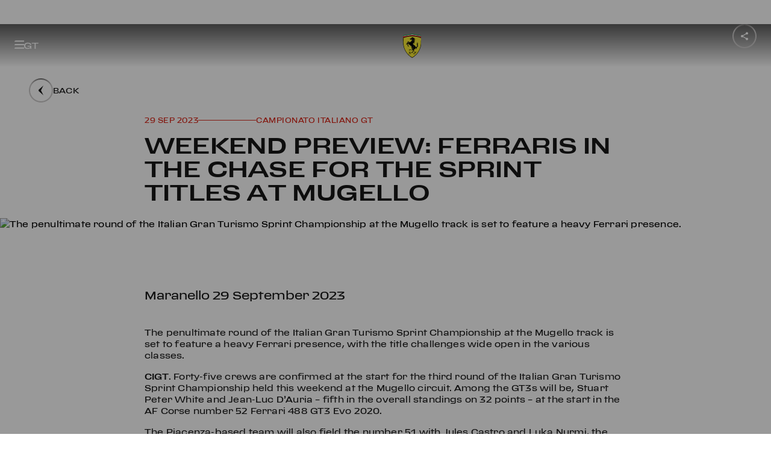

--- FILE ---
content_type: text/html; charset=UTF-8
request_url: https://www.ferrari.com/en-CA/competizioni-gt/articles/weekend-preview-ferraris-in-the-chase-for-the-sprint-titles-at-mugello
body_size: 2254
content:
<!DOCTYPE html>
<html lang="en">
<head>
    <meta charset="utf-8">
    <meta name="viewport" content="width=device-width, initial-scale=1">
    <title></title>
    <style>
        body {
            font-family: "Arial";
        }
    </style>
    <script type="text/javascript">
    window.awsWafCookieDomainList = [];
    window.gokuProps = {
"key":"AQIDAHjcYu/GjX+QlghicBgQ/7bFaQZ+m5FKCMDnO+vTbNg96AGMf6bGuw9mDE9eyBCEMKniAAAAfjB8BgkqhkiG9w0BBwagbzBtAgEAMGgGCSqGSIb3DQEHATAeBglghkgBZQMEAS4wEQQMmnnQ9WfkpQc3fug0AgEQgDsAQF9NEt2/jo5Sc2Lxq/TmfDUwU2A472D8EU2hY1A6vahKX/mrrKco8Mbrl6Xbf4iRd1Ek87aXuadEDg==",
          "iv":"D549UAE4JgAABLFd",
          "context":"fJLR/llRrjMf4WxX3Pile+/tC77USmkDqVFB7Z/IJMSSY2V7E7C+rplyy5vAl9ghJt4DL101VVaMSD3h1TJsTCVjooHiNp/OrmBUPY5rd7c3DOoluk24lVtkPXkHcBdGGiGzKWxbPKEgdhytp43AAn/JvfaRoPG/WTahQ789RoY7mE8eMNWNtVoP9KFd9jNeEU2hAZcB0rLRhoQpOZi/fABZskFQjIAyDHuo1B4/[base64]/vOqH8nm+Tca8zmZbmFwf+QT2sVVFlcAJRGrfux3llBHEf1J9RWGRCtbbUMT/3hrPYBzCUU4/6CBePMdqa4QY2M6SVcQ7aL+YaJ7XS1jVXJnqaJKb1NNRuV4dxZTzIpmUB6rDsS8xGQTghQ3xgTWycq81+80XFTYUgr3GCz7p/W7famg7dkDg+TmYaOB4e+XW+ytj3sZyGOc67SRc+muP0uUK5asO22emMIdOOmTXh/GCk6zTe+hoP6o6Y3CUD3TZfRS/4LmaUuyxAXQ=="
};
    </script>
    <script src="https://e90813d23f6c.344de123.us-east-2.token.awswaf.com/e90813d23f6c/cff680f9c6ea/a4b4bb75f99a/challenge.js"></script>
</head>
<body>
    <div id="challenge-container"></div>
    <script type="text/javascript">
        AwsWafIntegration.saveReferrer();
        AwsWafIntegration.checkForceRefresh().then((forceRefresh) => {
            if (forceRefresh) {
                AwsWafIntegration.forceRefreshToken().then(() => {
                    window.location.reload(true);
                });
            } else {
                AwsWafIntegration.getToken().then(() => {
                    window.location.reload(true);
                });
            }
        });
    </script>
    <noscript>
        <h1>JavaScript is disabled</h1>
        In order to continue, we need to verify that you're not a robot.
        This requires JavaScript. Enable JavaScript and then reload the page.
    </noscript>
</body>
</html>

--- FILE ---
content_type: text/html;charset=utf-8
request_url: https://www.ferrari.com/en-CA/competizioni-gt/articles/weekend-preview-ferraris-in-the-chase-for-the-sprint-titles-at-mugello
body_size: 11882
content:

<!DOCTYPE HTML>
<html lang="en">
    <head>

    
        <!-- Google Tag Manager -->
        <script type="text/javascript" src="/ruxitagentjs_ICA7NVfqrux_10329260115094557.js" data-dtconfig="rid=RID_-221296505|rpid=1490967275|domain=ferrari.com|reportUrl=/rb_bf06635dnd|app=1b61021630676e31|cuc=5tbars0o|owasp=1|mel=100000|featureHash=ICA7NVfqrux|dpvc=1|lastModification=1769424236674|srsr=25000|tp=500,50,0|rdnt=1|uxrgce=1|srbbv=2|agentUri=/ruxitagentjs_ICA7NVfqrux_10329260115094557.js"></script><script defer type="text/javascript" src="/.rum/@adobe/helix-rum-js@%5E2/dist/rum-standalone.js"></script>
<script>
            (function(w, d, s, l, i) {
                w[l] = w[l] || [];
                w[l].push({
                    'gtm.start': new Date().getTime(),
                    event: 'gtm.js'
                });
                var f = d.getElementsByTagName(s)[0],
                    j = d.createElement(s),
                    dl = l != 'dataLayer' ? '&l=' + l : '';
                j.async = true;
                j.src =
                    'https://www.googletagmanager.com/gtm.js?id=' + i + dl;
                f.parentNode.insertBefore(j, f);
            })(window, document, 'script', 'dataLayer', 'GTM-KLDD6J');
        </script>
        <!-- End Google Tag Manager -->
    

    <meta charset="UTF-8"/>
    
    
        <title>Weekend preview: Ferraris in the chase for the Sprint titles at Mugello </title>
        <link rel="canonical" href="https://www.ferrari.com/en-EN/competizioni-gt/articles/weekend-preview-ferraris-in-the-chase-for-the-sprint-titles-at-mugello"/>
        <meta name="description" content="The penultimate round of the Italian Gran Turismo Sprint Championship at the Mugello track is set to feature a heavy Ferrari presence, with the title challenges wide open in the various classes."/>
        <meta name="keywords" content="Ferrari, 2023, Competizioni GT, Italian Gran Turismo Sprint Championship, Mugello Circuit"/>
        <meta property="og:title" content="Weekend preview: Ferraris in the chase for the Sprint titles at Mugello"/>
        <meta property="og:type" content="website"/>
        <meta property="og:description" content="The penultimate round of the Italian Gran Turismo Sprint Championship at the Mugello track is set to feature a heavy Ferrari presence, with the title challenges wide open in the various classes."/>
        <meta property="og:url" content="https://www.ferrari.com/en-EN/competizioni-gt/articles/weekend-preview-ferraris-in-the-chase-for-the-sprint-titles-at-mugello"/>

        <meta property="og:image" content="https://ferrari.scene7.com/is/image/ferrari/65168f6c25db5f00245c872c-weekend-preview-cgt-cigt-mugello-landscape"/>
        <meta property="twitter:title" content="Weekend preview: Ferraris in the chase for the Sprint titles at Mugello"/>
        <meta property="twitter:description" content="The penultimate round of the Italian Gran Turismo Sprint Championship at the Mugello track is set to feature a heavy Ferrari presence, with the title challenges wide open in the various classes."/>
        <meta property="twitter:image" content="https://ferrari.scene7.com/is/image/ferrari/65168f6c25db5f00245c872c-weekend-preview-cgt-cigt-mugello-landscape"/>

        <meta name="robots" content="index, follow"/>

    

    <meta name="template" content="news-basic"/>
    <meta name="viewport" content="width=device-width, initial-scale=1"/>

    
    







    
    
    <link rel="stylesheet" href="/etc.clientlibs/ferrari-fcom/clientlibs/clientlib-base.lc-3922c1330ee72a5c5c8af9620d7e5426-lc.min.css" type="text/css">


    





<script>
    const variables = {
  "afterreading": "After reading",
  "all_tags": "All",
  "back": "Back",
  "backtohomepage": "Back to Homepage",
  "choosecountry": "Choose your country or region",
  "close": "Close",
  "continue": "Continue",
  "cookie": "We use cookies to ensure that we give you the best experience on our website. Our website includes also third parties’ cookies. If you want to find out more about the cookies we use and how to disable them, you can access our \u003ca href\u003d\u0027https://www.ferrari.com/en-EN/cookie-policy\u0027 target\u003d\u0027_blank\u0027\u003eCookie Policy\u003c/a\u003e. By continuing your visit on the website, you consent to the use of the cookies.",
  "country": "Country",
  "cursor.discovermore": "Discover more",
  "discovermore": "Discover more",
  "cursor.playvideo": "Play video",
  "cursor.showmore": "Show more",
  "discoverstories": "Discover other stories",
  "exploredetails": "explore details",
  "filters": "Filters",
  "legal.cookies.saved": "Cookie settings saved successfully",
  "mediagallery.audio": "Audios",
  "mediagallery.gallery": "Photos",
  "mediagallery.images": "Photos",
  "mediagallery.video": "Videos",
  "news": "All the news",
  "next": "Next",
  "oops": "Oops!",
  "page_error.404": "Page not found",
  "previous": "Previous",
  "readmore": "Read more",
  "related_news": "Related News",
  "results_for": "Results for",
  "save": "Save",
  "scroll": "scroll",
  "search_no_results": "No results",
  "send": "Submit",
  "share": "Share",
  "thankyou": "Thank you!",
  "theprivacypolicy": "the privacy policy",
  "tryagain": "Try again",
  "viewallitems": "View all items",
  "yourdata": "Your data",
  "days": "Days",
  "hours": "Hours",
  "minutes": "Minutes",
  "seconds": "Seconds",
  "openings": "Opening hours",
  "closings": "Closing",
  "date.day": "day",
  "date.days": "days",
  "date.seconds": "sec",
  "date.minutes": "min",
  "date.hour": "hour",
  "date.hours": "hours",
  "date.year": "year",
  "date.years": "years",
  "cars.engine.v12": "12 cylinders",
  "cars.engine.v8": "8 cylinders",
  "cars.model": "Model",
  "cars.interior": "Interiors",
  "cars.exterior": "Exterior",
  "loadmore": "Load More",
  "clear": "Clear",
  "reset_filters": "Reset Filters",
  "page_error.500": "Page not found",
  "driverdataalt.time_out_of": "{partial} time out of {total}",
  "viewall": "View all",
  "viewless": "View less",
  "graphdata.open_duration_value": "13.5",
  "graphdata.open_duration_label": "Time to open",
  "graphdata.speed_limit_value": "60",
  "graphdata.speed_limit_unit": "Km/h",
  "graphdata.speed_limit_label": "Speed limit",
  "forms.mandatory": "* Mandatory Fields",
  "adobe_form.loading_error": "The service is not currently available. Please try again later.",
  "gdpr.data_retention.privacy_agreement_privacy.title": "To the marketing activities of Ferrari S.p.A.",
  "gdpr.data_retention.privacy_agreement_privacy.desc": "To receiving marketing communications about the Ferrari universe, as further detailed in the privacy policy. By clicking I DO NOT CONSENT you will no longer be kept up-to-date about our latest news, launches of new vehicle models and event invitations.",
  "gdpr.data_retention.privacy_agreement_related_company.title": "To the marketing activities of Ferrari Group",
  "gdpr.data_retention.privacy_agreement_related_company.desc": "to allow Ferrari S.p.A. to communicate my personal data to Ferrari Group companies for the marketing purposes referred to in point e) of the Notice.",
  "gdpr.data_retention.privacy_agreement_analysis.title": "To profiling activities",
  "gdpr.data_retention.privacy_agreement_analysis.desc": "To Ferrari using my personal information to enhance their services by tailoring them to my preferences. By clicking I DO NOT CONSENT your profile will no longer be monitored in order to send you information on special and limited  launches of new vehicle models and exclusive event invitations, for example.",
  "gdpr.data_retention.privacy.store_but_no_consent_warning": "You must agree to the marketing activities to receive the selected newsletters.",
  "gdpr.data_retention.submit": "Submit",
  "gdpr.data_retention.quit_without_saving": "Exit without saving",
  "gdpr.data_retention.preload": "Loading..",
  "gdpr.data_retention.newsletter_section_label.code_races": "Endurance \u0026 Corse Clienti",
  "gdpr.data_retention.title": "Newsletter and marketing communications",
  "gdpr.data_retention.text": "On this page, you can check and amend your newsletter subscriptions and keep up-to-date with all news from the world of Ferrari. You can also manage your preferences related to the processing of your personal data, and keep up-to-date with initiatives and products from the Ferrari universe. Depending on the preferences you selected, please remember to save any amendments you made by clicking on the individual \"Save newsletter preferences\" and \"Save preferences\" buttons.",
  "gdpr.data_retention.email_section.title": "Your email address:",
  "gdpr.data_retention.submit_language": "Save your language preferences",
  "gdpr.data_retention.submit_confirm": "Confirm",
  "gdpr.data_retention.submit_newsletter": "Save your newsletter preferences",
  "gdpr.data_retention.submit_privacy": "Save preferences",
  "gdpr.data_retention.unsubscribe.title": "Cancel all subscriptions",
  "gdpr.data_retention.unsubscribe.check": "If you wish to no longer receive newsletters and marketing communications from Ferrari, please select this option.",
  "gdpr.data_retention.newsletter_section.text": "If you wish to no longer receive the Ferrari newsletters, please untick the options that are not relevant to you.",
  "gdpr.data_retention.newsletter_section.subtext": "Please be aware that cancellation of the subscription to one or more newsletters will only become effective within the next 24 hours. During this period of time, you might still receive communications from Ferrari.",
  "gdpr.data_retention.treatments_section.title": "Marketing communications",
  "gdpr.data_retention.treatments_section.text": "If you wish to no longer receive marketing communications from Ferrari, please untick the relevant privacy consent.",
  "gdpr.data_retention.treatments_section.main_link": "Please read the \u003ca href\u003d\"/en-EN/privacy-policy\" target\u003d\"_blank\"\u003eprivacy policy\u003c/a\u003e and update your preference",
  "gdpr.data_retention.privacy_agreement_privacy_store.desc": "Please also indicate whether you would like to receive communications concerning exclusive products from the Ferrari Store",
  "gdpr.data_retention.yes": "Yes",
  "gdpr.data_retention.no": "No",
  "gdpr.data_retention.treatments_section.text_final": "We would like to remind you that you can check and/or amend your preferences at any time.",
  "gdpr.data_retention.notify.consents": "CONSENT PREFERENCES SUCCESSFULLY SAVED",
  "gdpr.data_retention.notify.newsletter": "NEWSLETTER PREFERENCES SUCCESSFULLY SAVED",
  "gdpr.data_retention.notify.language": "LANGUAGE PREFERENCES SUCCESSFULLY SAVED",
  "gdpr.data_retention.notify.unsubscribe": "CANCELLATION WAS SUCCESSFULLY",
  "gdpr.newsletter_overlay.link_to_gdpr": "\u003ca href\u003d\"/gdpr/request\"\u003eManage your newsletters and GDPR consent\u003c/a\u003e",
  "gdpr.request_token_form.title": "Manage your newsletters and GDPR consent",
  "gdpr.request_token_form.subtitle": "Enter your email address to get reserved access to your data.",
  "gdpr.request_token_form.email.label": "Email",
  "gdpr.request_token_form.email.placeholder": "Email",
  "gdpr.request_token_form.email.mandatory_field": "This field is required.",
  "gdpr.request_token_form.email.invalid_field": "The field is not valid",
  "gdpr.request_token_form.submit": "Submit",
  "gdpr.request_token_form.response_title_ok": "Thank you!",
  "gdpr.request_token_form.response_title_ko": "Oops!",
  "gdpr.request_token_form.response_200": "Attention! \u003cbr/\u003eWe have already sent you an email which enables you to access the page where you can manage your permissions and opt in/out of the newsletter, please check your inbox! \u003cbr/\u003eIf you haven’t received the email, you can request it again by \u003ca href\u003d\"/gdpr/request\"\u003eclicking here\u003c/a\u003e.",
  "gdpr.request_token_form.response_20x": "We have just sent you an email with your reserved access details.",
  "gdpr.request_token_form.response_400": "Something went wrong",
  "gdpr.request_token_form.response_404": "Something went wrong",
  "gdpr.request_token_form.response_500": "Something went wrong",
  "gdpr.request_token_form.response_back_button": "Back to Ferrari.com",
  "gdpr.data_retention.newsletter_section.title": "Newsletter",
  "gdpr.data_retention.newsletter_section_label.code_f1": "Formula 1",
  "gdpr.data_retention.newsletter_section_label.code_gt": "Sports cars",
  "gdpr.data_retention.newsletter_section_label.code_other": "Other",
  "gdpr.data_retention.newsletter_section_label.code_owner": "Owners exclusive",
  "gdpr.data_retention.newsletter_section_label.code_store": "Ferrari Store",
  "gdpr.data_retention.newsletter_section_label.code_esports": "Esports",
  "gdpr.data_retention.treatments_section.pre_title": "However, if you no longer wish to receive marketing communications from Ferrari S.p.A. and/or Ferrari Group companies, please deselect the corresponding GDPR consent option",
  "gdpr.data_retention.agree": "I agree",
  "gdpr.data_retention.disagree": "I disagree",
  "gdpr.data_retention.token_expired_title": "This link is no longer valid.",
  "gdpr.data_retention.token_expired_text": "To enable you to renew and/or view your GDPR consent preferences, we have just sent you a new email.",
  "gdpr.data_retention.token_consumed_title": "This link is no longer valid.",
  "gdpr.data_retention.token_consumed_text": "To allow you to renew and/or view your GDPR permissions, request a new link.\u003cbr/\u003e\u003ca href\u003d\"/gdpr/request\"\u003eClick here\u003c/a\u003e",
  "gdpr.data_retention.token_invalid_title": "Oops!",
  "gdpr.data_retention.token_invalid_text": "Something went wrong",
  "gdpr.data_retention.token_generic_invalid_title": "Oops!",
  "gdpr.data_retention.token_generic_invalid_text": "Something went wrong",
  "gdpr.data_retention.back_to_site": "Back to Ferrari.com",
  "gdpr.data_retention_typ.title_ok": "Thank you!",
  "gdpr.data_retention_typ.title_ko": "Oops!",
  "gdpr.data_retention_typ.text_ok": "Thanks, your preferences have been updated",
  "gdpr.data_retention_typ.text_ko": "Something went wrong",
  "gdpr.data_retention_typ.back_to_site": "Back to Ferrari.com",
  "gdpr.data_retention.language.title": "Preferred language",
  "gdpr.data_retention.language.text": "Select language",
  "gdpr.data_retention.language.placeholder": "Language",
  "gdpr.data_retention.language.note": "Please be advised that this selection may not apply to some communications, and as such, these will be sent in English.",
  "newsletter.agree": "I agree",
  "newsletter.choose": "Choose the newsletters you want to receive",
  "newsletter.disagree": "I disagree",
  "newsletter.marketingconsent": "You must agree to the marketing activities to receive the selected newsletters.",
  "newsletter.message.error": "The service is not currently available. Please try again later.",
  "newsletter.message.sent": "Your request has been sent.",
  "newsletter.privacy1.desc": "To receiving marketing communications about the Ferrari universe, as further detailed in the privacy policy. By clicking I DO NOT CONSENT you will no longer be kept up-to-date about our latest news, launches of new vehicle models and event invitations.",
  "newsletter.privacy1.title": "To the marketing activities of Ferrari S.p.A.",
  "newsletter.privacy2.desc": "To Ferrari using my personal information to enhance their services by tailoring them to my preferences. By clicking I DO NOT CONSENT your profile will no longer be monitored in order to send you information on special and limited  launches of new vehicle models and exclusive event invitations, for example.",
  "newsletter.privacy2.title": "To profiling activities",
  "newsletter.privacy3.desc": "to allow Ferrari S.p.A. to communicate my personal data to Ferrari Group companies for the marketing purposes referred to in point e) of the Notice.",
  "newsletter.privacy3.title": "To the marketing activities of Ferrari Group",
  "newsletter.subscribe": "Subscribe",
  "newsletter.title": "Subscribe to all Ferrari newsletters",
  "newsletter.afterprivacytext": "After reading the \u003ca href\u003d\"https://www.ferrari.com/en-EN/privacy-policy/\" target\u003d\"_blank\"\u003eprivacy policy\u003c/a\u003e",
  "enquire.afterPrivacyText": "After reading the \u003ca href\u003d\"https://www.ferrari.com/en-EN/privacy-policy/\" target\u003d\"_blank\"\u003eprivacy policy\u003c/a\u003e",
  "enquire.brand": "Current Car Maker",
  "enquire.loadingText": "Loading form data ...",
  "enquire.message.dealer": "You will be contacted soon by a Ferrari dealer.",
  "enquire.message.sent": "Your request has been sent successfully.",
  "enquire.model": "Current Car Model",
  "enquire.next": "Next vehicle purchase*",
  "enquire.next_vehicle.1": "Within the next 6 months",
  "enquire.next_vehicle.2": "Within a year",
  "enquire.next_vehicle.3": "Maybe in the future",
  "enquire.phone": "Phone",
  "enquire.privacyText": "I have read and accept the \u003ca href\u003d\"https://www.ferrari.com/en-EN/legal#terms-conditions-code-conduct\" target\u003d\"_blank\"\u003eGeneral Terms and Conditions\u003c/a\u003e* and \u003ca href\u003d\"https://www.ferrari.com/en-EN/legal#code-conduct-registered-users\" target\u003d\"_blank\"\u003eCode of Conduct for Registered Users\u003c/a\u003e*.",
  "enquire.title": "Enquire",
  "newsletter.error.email_already_subscribed.message": "This email is already in our system,",
  "newsletter.error.email_already_subscribed.cta.label": "Click here to manage subscription.",
  "newsletter.error.email_already_subscribed.cta.href": "http://www.ferrari.com/en-EN/gdpr/request",
  "newsletter.error.email_already_subscribed": "This email is already in our system, \u003ca href\u003d\"http://www.ferrari.com/en-EN/gdpr/request\"\u003eClick here to manage subscription.\u003c/a\u003e",
  "newsletter.field.code_gt": "Sports cars",
  "newsletter.field.code_f1": "Formula 1",
  "newsletter.field.code_esports": "Esports",
  "newsletter.field.code_races": "Endurance \u0026 Corse Clienti",
  "newsletter.privacydisclaimer.text": "I have read the \u003ca href\u003d\"/en-EN/privacy-policy\" target\u003d\"_blank\"\u003ePrivacy Policy\u003c/a\u003e and confirm I want to receive marketing communications from Ferrari S.p.A. regarding the world of Ferrari, as described in the notice. If you select “I do not consent”, you will no longer be kept up-to-date about our latest news, launches of new vehicle models and event invitations.",
  "newsletter.success.title": "Check your email",
  "newsletter.success.text": "We’ve sent you a confirmation link to activate the subscription.",
  "newsletter.privacydisclaimer.title": "Privacy and Marketing Consent",
  "contacts.error.tryagain": "An error occured, try again later.",
  "contacts.fields.email": "Email",
  "contacts.fields.gender": "Gender",
  "contacts.fields.gender.female": "Female",
  "contacts.fields.gender.male": "Male",
  "contacts.fields.message": "Your message",
  "contacts.fields.name": "Name",
  "contacts.fields.owner": "Are you a Ferrari owner?",
  "contacts.fields.owner.own": "Owner",
  "contacts.fields.owner.waitinglist": "Waiting list",
  "contacts.fields.subject": "Subject",
  "contacts.fields.surname": "Surname",
  "contacts.message.sent": "Your request has been sent.",
  "contacts.title": "Have a request?",
  "museums.info_form.section1_title": "Form",
  "museums.info_form.name": "First name",
  "museums.info_form.surname": "Last name",
  "museums.info_form.organization": "Company name",
  "museums.info_form.address": "Address",
  "museums.info_form.email": "Email",
  "museums.info_form.phone": "Phone",
  "museums.info_form.section2_title": "I would like info on",
  "museums.info_form.note": "Note",
  "museums.info_form.privacy": "Read and accepted the \u003ca href\u003d\"https://www.ferrari.com/en-EN/privacy-policy/\" target\u003d\"_blank\"\u003eprivacy policy\u003c/a\u003e",
  "museums.info_form.submit": "Submit",
  "museums.info_form.response_title_KO": "Something went wrong",
  "museums.info_form.response_title_OK": "Your request has been sent.",
  "museums.info_form.response_back_button": "Back to Ferrari.com",
  "racecalendar.all_challenges": "All Categories",
  "racecalendar.event": "Category",
  "validation._default": "The field is not valid",
  "validation.message.badchars": "The field contains unauthorized symbols.",
  "validation.message.default": "The field is incorrect.",
  "validation.message.email": "The field {attribute} must be a valid email",
  "validation.message.max": "The field {attribute} is too long.",
  "validation.message.min": "The filed {attribute} is too short.",
  "validation.message.required": "The field {attribute} is required.",
  "validation.message.generic_required": "The field is required.",
  "validation.message.string": "The field {attribute} must contain only alphanumeric characters",
  "validation.path.accept": "i agree",
  "validation.path.brand": "current car maker",
  "validation.path.country": "select country or region",
  "validation.path.decline": "i do not agree",
  "validation.path.email": "email",
  "validation.path.gender": "gender",
  "validation.path.marketing": "marketing",
  "validation.path.message": "message",
  "validation.path.model": "current car model",
  "validation.path.name": "name",
  "validation.path.firstName": "name",
  "validation.path.next_vehicle": "next vehicle purchase",
  "validation.path.owner": "owner",
  "validation.path.privacy": "privacy",
  "validation.path.privacy0": "privacy",
  "validation.path.privacy1": "marketing",
  "validation.path.privacy2": "profiling",
  "validation.path.privacy3": "Ferrari group marketing",
  "validation.path.selectedGuids": "newsletter type",
  "validation.path.surname": "surname",
  "validation.path.lastName": "surname",
  "validation.path.user_contact_email": "email",
  "validation.path.user_contact_phone": "phone",
  "validation.path.user_first_name": "first name",
  "validation.path.user_last_name": "last name",
  "validation.path.birth_date": "birth date",
  "ffs.compliance_form.anon_title": "I would like to:",
  "ffs.compliance_form.anon": "Remain anonymous",
  "ffs.compliance_form.with_data": "Enter my contact details",
  "ffs.compliance_form.name": "First name",
  "ffs.compliance_form.surname": "Last name",
  "ffs.compliance_form.email": "Email",
  "ffs.compliance_form.phone": "Phone",
  "ffs.compliance_form.request_title": "Please explain the potential compliance infringement as detailed as possible in the text field below.",
  "ffs.compliance_form.request": "Request",
  "ffs.compliance_form.mandatory_field": "mandatory field",
  "ffs.compliance_form.add_attachment": "Add attachments",
  "ffs.compliance_form.submit": "Send",
  "ffs.compliance_form.response_title_OK": "Your request has been sent.",
  "ffs.compliance_form.response_back_button": "Back to Ferrari.com",
  "ffs.compliance_form.response_title_KO": "Something went wrong",
  "ffs.compliance_form.assets.error_400": "Invalid extension for file \u0027%s\u0027",
  "ffs.compliance_form.assets.error_409": "File \u0027%s\u0027 already uploaded",
  "ffs.compliance_form.assets.generic_error": "An error occurred while uploading \u0027%s\u0027",
  "vin.captcha": "Captcha code",
  "vin.code": "VIN",
  "vin.message.sent": "Your request has been sent successfully",
  "vin.model": "Model",
  "vin.not_found": "Invalid VIN – please re-enter the 17-digit alphanumeric code that can be found on your vehicle registration document",
  "vin.ok": "There are no open recalls on this VIN number.",
  "vin.recall": "There is an open recall on this car.\u003cbr\u003e\u003ca href\u003d\"https://www.ferrari.com/en-EN/auto/dealers\"\u003econtact your nearest Authorised Ferrari Dealer to book an appointment\u003c/a\u003e or go to \u003ca href\u003d\"https://login.ferrari.com/account/login\"\u003eMyFerrari\u003c/a\u003e.",
  "vin.search": "Search",
  "searchengine.title": "Search",
  "searchengine.input.placeholder.desktop": "Type here your search",
  "searchengine.input.placeholder.mobile": "Type here",
  "searchengine.input.enter": "Enter",
  "searchengine.input.clear": "Clear",
  "searchengine.recap.results": "results found for",
  "searchengine.recap.no_results": "No results were found for",
  "searchengine.recap.try_again": "Try again using a different spelling or keywords.",
  "searchengine.recap.searching": "Searching",
  "searchengine.recap.error": "Sorry, an error occurred, try again.",
  "searchengine.tabs.news": "News",
  "searchengine.tabs.page": "Pages",
  "searchengine.order.label": "Order by",
  "searchengine.order.default": "Relevance",
  "searchengine.order.asc": "Date - Oldest",
  "searchengine.order.desc": "Date - Newest",
  "searchengine.language.label": "Language",
  "searchengine.language.default": "All",
  "searchengine.language.en": "English",
  "accessibility.turnonengine": "turn on engine",
  "accessibility.turnoffengine": "turn off engine",
  "accessibility.openclosemenu": "open or close menu",
  "accessibility.discovermore": "discover more",
  "accessibility.search": "search",
  "accessibility.searchclose": "search close",
  "accessibility.searchopen": "search open",
  "accessibility.opensearchinput": "search input",
  "accessibility.closepopup": "close popup",
  "accessibility.openfooter": "open footer",
  "accessibility.closefooter": "close footer",
  "accessibility.backtotop": "back to the top",
  "accessibility.selectyear": "select year",
  "accessibility.openclosemenuracing": "open o close menu Racing",
  "accessibility.openclosemenusportscars": "open o close menu Sports Cars",
  "accessibility.openclosemenucollezioni": "open o close menu Collection",
  "accessibility.openclosemenuexperiences": "open o close menu Experiences",
  "accessibility.openclosemenuaboutus": "open o close menu About Us",
  "accessibility.openclosemenufacebook": "open o close Facebook",
  "accessibility.openclosemenuinstagram": "open o close Instagram",
  "accessibility.openclosemenulinkedin": "open o close LinkedIn",
  "accessibility.openclosemenutiktok": "open o close Tiktok",
  "accessibility.openclosemenutwitch": "open o close Twitch",
  "accessibility.openclosemenutwitter": "open o close Twitter",
  "accessibility.openclosemenuyoutube": "open o close Youtube",
  "accessibility.openfootermenu": "Open %% Menu",
  "accessibility.closefootermenu": "Close %% Menu",
  "accessibility.openmenu": "Open Menu",
  "accessibility.closemenu": "Close Menu",
  "accessibility.gotohomepage": "go to homepage",
  "accessibility.gotosportscars": "go to Sports Cars",
  "accessibility.gotoracing": "go to Racing",
  "accessibility.gotocollections": "go to Collections",
  "accessibility.gotoexperiences": "go to Experiences",
  "accessibility.gotoaboutus": "go to About us",
  "accessibility.gotofacebook": "go to Facebook",
  "accessibility.gotoinstagram": "go to Instagram",
  "accessibility.gotolinkedin": "go to Linkedin",
  "accessibility.gototiktok": "go to Tik Tok",
  "accessibility.gototwitch": "go to Twitch",
  "accessibility.gototwitter": "go to Twitter",
  "accessibility.gotoyoutube": "go to Youtube",
  "accessibility.drivers_positionschart": "%vtot times %vpos° position",
  "accessibility.drivers_positionschart_grid": "from starting grid",
  "accessibility.drivers_positionschart_finish": "at finish line",
  "accessibility.yearsearch": "Search by year",
  "accessibility.yearsearchinfo": "The results will appear automatically",
  "accessibility.formula1logo": "Ferrari racing logo",
  "accessibility.tablist": "List of tabs buttons",
  "accessibility.pagination.previous": "Previous page",
  "accessibility.pagination.next": "next page",
  "accessibility.pagination.gotopage": "Go to page",
  "accessibility.menuback": "Go back",
  "accessibility.openfilters": "Open Filters",
  "accessibility.closefilters": "Close Filters",
  "accessibility.openyearfilters": "Open Year Filters",
  "accessibility.closeyearfilters": "Close Year Filters",
  "accessibility.closediscovermore": "close discover more",
  "accessibility.openshare": "Open share popup",
  "accessibility.closeshare": "Close share popup",
  "drivers_grid.all_challenges": "All Challenges",
  "drivers_grid.search_label": "Search",
  "drivers_grid.inactive_label": "Inactive Pilots",
  "drivers_grid.challenge": "Challenge",
  "driverdataalt.born": "born",
  "driverdataalt.country": "country",
  "driverdataalt.ferrari_challenge": "ferrari challenge",
  "driverdataalt.debut_year": "debut year",
  "driverdataalt.seasons": "seasons",
  "driverdataalt.all_seasons": "all seasons",
  "driverdataalt.career": "career",
  "driverdataalt.average_points": "average points",
  "driverdataalt.titles_won": "titles won",
  "driverdataalt.challenge": "series",
  "driverdataalt.event": "event",
  "driverdataalt.team": "team",
  "driverdataalt.pos": "pos",
  "driverdataalt.pt": "pt",
  "driverdataalt.numbers": "numbers",
  "driverdataalt.points_overall": "points overall",
  "driverdataalt.race_contested": "race contested",
  "driverdataalt.best_season_for_points_won": "best season for points won",
  "driverdataalt.last_race": "last race",
  "driverdataalt.best_season": "best season",
  "driverdataalt.fist_top_10": "first top 10",
  "driverdataalt.race_number": "race number",
  "driverdataalt.position": "position",
  "driverdataalt.date": "date",
  "driverdataalt.circuit": "circuit",
  "driverdataalt.race": "race",
  "driverdataalt.points": "points",
  "driverdataalt.personal_finishes": "driver results",
  "driverdataalt.podium_finishes": "podium finishes",
  "driverdataalt.finishes_greater_than_10": "finishes greater than 10",
  "driverdataalt.finishes_less_than_10": "finishes less than 10",
  "driverdataalt.retirements": "retirements",
  "driverdataalt.personal_performance": "personal performance",
  "driverdataalt.pole_positions": "pole positions",
  "driverdataalt.fastest_laps": "fastest laps",
  "driverdataalt.career_positions": "career",
  "driverdataalt.current_season": "current season",
  "driverdataalt.challenge_name": "challenge {name}",
  "driverdataalt.times_out_of": "{partial} times out of {total}",
  "news.search_placeholder_label": "Search by keyword - ex. 488 GTE",
  "news.choose_keywords": "Choose one of these keywords",
  "news.zero_match": "No Match",
  "news.all_years": "All Years"
};
    const lang = document.documentElement.lang === 'zh' ? 'zh-CN' : document.documentElement.lang;
    const labels = new Map();
    labels.set(lang, variables);
    window.__F_STRINGS_TRANSLATIONS__ = labels;
</script>
<script>
    const pageVariables = [];
</script>

    
    
    

    

    
    <script src="/etc.clientlibs/ferrari-fcom/clientlibs/clientlib-dependencies.lc-d41d8cd98f00b204e9800998ecf8427e-lc.min.js"></script>


    
    <link rel="stylesheet" href="/etc.clientlibs/ferrari-fcom/clientlibs/clientlib-dependencies.lc-d41d8cd98f00b204e9800998ecf8427e-lc.min.css" type="text/css">
<link rel="stylesheet" href="/etc.clientlibs/ferrari-fcom/clientlibs/clientlib-site.lc-0d5d68f7d46a61ef4ac77d3d5b9007be-lc.min.css" type="text/css">


    
    
    <script async src="/etc.clientlibs/core/wcm/components/commons/datalayer/v2/clientlibs/core.wcm.components.commons.datalayer.v2.lc-1e0136bad0acfb78be509234578e44f9-lc.min.js"></script>


    
    <script async src="/etc.clientlibs/core/wcm/components/commons/datalayer/acdl/core.wcm.components.commons.datalayer.acdl.lc-bf921af342fd2c40139671dbf0920a1f-lc.min.js"></script>



    
    
</head>
    <body class="news-basic news page-header-super-channel page basicpage" id="news-basic-c60f94e6e2" data-cmp-link-accessibility-enabled data-cmp-link-accessibility-text="opens in a new tab" data-cmp-data-layer-enabled data-cmp-data-layer-name="adobeDataLayer">
        <script>
          var dataLayerName = 'adobeDataLayer' || 'adobeDataLayer';
          window[dataLayerName] = window[dataLayerName] || [];
          window[dataLayerName].push({
              page: JSON.parse("{\x22news\u002Dbasic\u002Dc60f94e6e2\x22:{\x22@type\x22:\x22ferrari\u002Dfcom\/components\/page\/news\/news\u002Dbasic\x22,\x22repo:modifyDate\x22:\x222025\u002D06\u002D06T16:48:09Z\x22,\x22dc:title\x22:\x22Weekend preview: Ferraris in the chase for the Sprint titles at Mugello\x22,\x22dc:description\x22:\x22The penultimate round of the Italian Gran Turismo Sprint Championship at the Mugello track is set to feature a heavy Ferrari presence, with the title challenges wide open in the various classes.\x22,\x22xdm:template\x22:\x22\/conf\/ferrari\u002Dfcom\/settings\/wcm\/templates\/news\u002Dbasic\x22,\x22xdm:language\x22:\x22en\x22,\x22xdm:tags\x22:[],\x22repo:path\x22:\x22\/content\/ferrari\u002Dfcom\/en\/competizioni\u002Dgt\/articles\/weekend\u002Dpreview\u002Dferraris\u002Din\u002Dthe\u002Dchase\u002Dfor\u002Dthe\u002Dsprint\u002Dtitles\u002Dat\u002Dmugello.html\x22}}"),
              event:'cmp:show',
              eventInfo: {
                  path: 'page.news\u002Dbasic\u002Dc60f94e6e2'
              }
          });
        </script>
        
        
            




            
    <!-- Google Tag Manager (noscript) -->
    <noscript><iframe src="https://www.googletagmanager.com/ns.html?id=GTM-KLDD6J" height="0" width="0" style="display:none;visibility:hidden"></iframe>
    </noscript>
    <!-- End Google Tag Manager (noscript) -->



<div id="superheader"></div>
<style>
    h5.errorInherit {
        padding:0px;
        margin:0px;
        color:red;
    }
</style>
<main style="background-color: white">

    

    












    
    
    




        <f-page-header share-url="" theme="dark" logo-left-src="https://ferrari.scene7.com/is/content/ferrari/656084060e89b30023cd72ab-new-logo-menu-gt" logo-mobile-src="https://ferrari.scene7.com/is/image/ferrari/6560889510f62d0022c71757-new-logo-menu-gt-mob-2" logo-center-src="https://ferrari.scene7.com/is/content/ferrari/64b6501542d0770010df74b3-logo-hamb-scudetto-center">
        </f-page-header>
        <script>
                // Listener for hamburger click
                document.addEventListener('f-page-header-hamburger-click', () => {
                        window.FerrariAutoloaderInstance.superheader.openSubMenu("0-1-1")
                })
        </script>



<div id="hiddenPageProperties"></div>

    





<f-news-detail-header theme="light" back-label="news" back-href="../news">
</f-news-detail-header>





    <div>

    
    <div id="container-362c3ead32" class="cmp-container">
        


<div class="aem-Grid aem-Grid--12 aem-Grid--default--12 ">
    
    <div class="container responsivegrid aem-GridColumn aem-GridColumn--default--12">

    
    <div id="container-a13cdbec01" class="cmp-container">
        


<div class="aem-Grid aem-Grid--12 aem-Grid--default--12 ">
    
    <div class="fcom-news-headline fcom-master aem-GridColumn aem-GridColumn--default--12">


    
    
    







    
        <f-news-headline published-at="2023-09-29T08:53:19Z" category="CAMPIONATO ITALIANO GT">
            <h2 slot="title">Weekend preview: Ferraris in the chase for the Sprint titles at Mugello</h2>
        </f-news-headline>
    

</div>
<div class="fcom-image-block fcom-master aem-GridColumn aem-GridColumn--default--12">



    
    
    




<f-image-block image-align="center" mode="fit">
    
    
    

    
        
            <f-aem-dynamic-media-image slot="image" resize-id="image-block" landscape-src="https://ferrari.scene7.com/is/image/ferrari/65168f6c25db5f00245c872c-weekend-preview-cgt-cigt-mugello-landscape" portrait-src="https://ferrari.scene7.com/is/image/ferrari/65168f7625db5f00245c872d-weekend-preview-cgt-cigt-mugello-portrait" alt-text="The penultimate round of the Italian Gran Turismo Sprint Championship at the Mugello track is set to feature a heavy Ferrari presence.">
            </f-aem-dynamic-media-image>
            
        
        <!-- gestione campi senza slot -->
        


        
    

    


</f-image-block>


</div>
<div class="fcom-news-body fcom-master aem-GridColumn aem-GridColumn--default--12">


    
    
    





    <f-text-block theme="light" variant="compact" alignment="left" with-y-space>
        
        <div slot="subtitle">
            Maranello 29 September 2023</div>
        <div slot="text">
            <p>The penultimate round of the Italian Gran Turismo Sprint Championship at the Mugello track is set to feature a heavy Ferrari presence, with the title challenges wide open in the various classes.</p>
<p><strong>CIGT</strong>. Forty-five crews are confirmed at the start for the third round of the Italian Gran Turismo Sprint Championship held this weekend at the Mugello circuit. Among the GT3s will be, Stuart Peter White and Jean-Luc D’Auria – fifth in the overall standings on 32 points – at the start in the AF Corse number 52 Ferrari 488 GT3 Evo 2020.</p>
<p>The Piacenza-based team will also field the number 51 with Jules Castro and Luka Nurmi, the latter the winner of the 2021 Finali Mondiali in the Trofeo Pirelli, a crew currently in second place in the GT3 Pro Am class seven points behind the leader. AF Corse also lines up two other cars: the number 21 of Ray Acosta and Osvaldo Negri and the number 88 of Custodio Toledo and Riccardo Agostini. Luigi Coluccio and Rocco Mazzola will represent Best Lap in the number 23 Ferrari 488 GT3 Evo 2020.</p>
<p>In the single-marque cars of the GT Cup, the Pro Am class will include the leader of the standings, Leonardo Colavita, who will share the number 199 Double TT Racing-managed Ferrari 488 Challenge Evo with Giorgio Maggi. Also on the entry list will be the Reds of Demarchi-Patrinicola for the Best Lap team, Gai-Fontana and Dhillon-Griffin for Formula Racing, Matthew Korzejewski for Pellin Racing, and De Col-Biagi for Easy Race, winners of Race-2 in the previous round at Monza. </p>
<p>In GT Cup Am, the leadership will be defended by the Nicoli-Scarpetta pairing in the number 290 Best Lap-run Ferrari 488 Challenge Evo, who have a five-point lead over their closest rivals. Also in the same class will be Buttarelli-Marazzi for Rossocorsa, Canadian Thor Haugen and American Lisa Clark for the Pellin Racing team, Danish driver Andreas Bøgh Sorensen for Formula Racing and the duo made up of Marzialetti-D’Aniello for Best Lap.</p>
<p>The weekend in Tuscany will kick off on Friday with the two Free Practice sessions and will continue on Saturday with two Qualifying sessions divided into classes, from 8:55 a.m. to 10:15 a.m., with the first two 50-minute one-lap races starting at 3:30 p.m. (GT3) and 4:40 p.m. (GT Cup). Finally, on Sunday, the programme includes the GT3 class race at 2:30 p.m. followed by the GT Cup class race at 3:40 p.m., once again a 50-minute plus one lap race. </p>
        </div>
    </f-text-block>



</div>
<div class="fcom-news-tags fcom-master aem-GridColumn aem-GridColumn--default--12">






    <f-news-tags date="2023-09-29T08:53:19Z" tags="[{&#34;name&#34;:&#34;season-2023&#34;,&#34;label&#34;:&#34;Season 2023&#34;,&#34;href&#34;:&#34;https://www.ferrari.com/en-GB/competizioni-gt/news?tag\u003dferrari-fcom:news/season-2023&#34;}]"> </f-news-tags>




</div>
<div class="fcom-related-news fcom-master aem-GridColumn aem-GridColumn--default--12">

<f-related-news id="related-news-" theme="light" cta-target="_blank">
</f-related-news>
<div id="categoryDivId-" data-categories="ferrari-fcom:news-categories/endurance/campionato-italiano-gt"></div>

<script>
        document.addEventListener("DOMContentLoaded", () => {
            const channelParam = ""; // per esempio mi arriva questo formato /content/ferrari-fcom/it/corse-clienti
            const slug = "";
            const categoryElement = findComponentSlug({ idBase: "categoryDivId", slug: slug });
            const categoryValue = categoryElement?.dataset?.categories || "";
            const params = buildQueryParams({
                filters: {
                    categories: categoryValue ? [categoryValue] : []
                },
                skip: 0,
                limit: 3
            });
            params.channelParam = channelParam ;
            fetchJSON(API_PATHS.results, params)
                .then(data => {
                    if (Array.isArray(data.news)) {
                        printCards(data.news, 0, 2, "related-news-" );
                    }
                })
                .catch(err => console.error('Errore caricamento Related News:', err));
        });
</script>

</div>
<div class="fcom-xf-component experiencefragment aem-GridColumn aem-GridColumn--default--12">
<div id="fcom-xf-component-137aae27d6" class="cmp-experiencefragment cmp-experiencefragment--newsletter-form-banner">

    
    <div id="container-87194ec8e1" class="cmp-container">
        


<div class="aem-Grid aem-Grid--12 aem-Grid--default--12 ">
    
    <div class="fcom-newsletter-form-banner-bn fcom-newsletter-form-banner fcom-master aem-GridColumn aem-GridColumn--default--12">
    
    <script src="/etc.clientlibs/ferrari-fcom/clientlibs/clientlib-newsletter.lc-34fee871f48dc6d200c7e4a549858a1c-lc.min.js"></script>









    <f-newsletter-form-banner id="newsletterFormBanner" maintitle="Newsletter" cta-label="SUBSCRIBE" theme="light">
        <p>Stay up to date with the latest news from the world of Ferrari.</p>

    </f-newsletter-form-banner>


<f-popup-newsletter-form id="popupNewsletterForm" marketing-activities-link-url="https://www.ferrari.com/en-EN/privacy-policy" manage-newsletters-consent-link-url="https://www.ferrari.com/it-IT/gdpr/request" guids="" labels='{&quot;subscribe_newsletter_title&quot;:&quot;Subscribe to the Ferrari Newsletter&quot;,&quot;subscribe_newsletter_subtitle&quot;:&quot;Your data&quot;,&quot;newsletters_list_title&quot;:&quot;Select the newsletters you want to receive&quot;,&quot;privacy_consent_title&quot;:&quot;Privacy and Marketing Consent&quot;,&quot;privacy_consent_subtitle&quot;:&quot;I have read the Privacy Policy and confirm I want to receive marketing communications from Ferrari S.p.A. regarding the world of Ferrari, as described in the notice. If you select “I do not consent”, you will no longer be kept up-to-date about our latest news, launches of new vehicle models and event invitations.&quot;,&quot;marketing_activities_link_text&quot;:&quot;To the marketing activities of Ferrari S.p.A.&quot;,&quot;manage_newsletters_consent_link_text&quot;:&quot;Manage your newsletters and GDPR consent&quot;,&quot;submitted_title&quot;:&quot;Check your email&quot;,&quot;submitted_subtitle&quot;:&quot;We sent you an email to confirm your subscription&quot;,&quot;submitted_resend_text&quot;:&quot;If you didn’t receive the email, please check your spam folder or click the button below to resend the confirmation link&quot;}' recaptcha-site-key="">
    <f-captcha slot="captcha" site-key="6LemS8EUAAAAAABwYrkkTy6PFnL0MZAyaXU-oQ2f"></f-captcha>
</f-popup-newsletter-form>








</div>

    
</div>

    </div>

    


<script>
    console.log("xfpage - content.html");
</script>
</div>

    
</div>

    
</div>

    </div>

    
</div>

    
</div>

    </div>

    
</div>

</main>
<script>
    console.log("header super channel main.html");
</script>

<div id="superfooter"></div>



    <script>window.iframeResizeLicenseKey = '12ajjdewwwy-26rnhw2943-1s7g1u8ma0i'</script>
    
        
    <script src="/etc.clientlibs/ferrari-fcom/clientlibs/clientlib-js-init-page.lc-5072563c46875c4e5782c377dec25648-lc.min.js"></script>


    
    
    <script async src="https://static.apps.ferrarinetwork.ferrari.com/autoloader/v1/static/js/ferrari-autoloader.js"></script>

    








            
    
    <script src="/etc.clientlibs/ferrari-fcom/clientlibs/clientlib-site.lc-ee38f496fbcac8d8a9ea5fd35e2f2bf7-lc.min.js"></script>


    


    
    <script src="/etc.clientlibs/ferrari-fcom/clientlibs/clientlib-base.lc-31156d663ef7705b3a1f796a3f0ecfc8-lc.min.js"></script>







    <f-page-controller></f-page-controller>
<f-splash-screen id="splashScreen" visible="true"> </f-splash-screen>

    <f-popup-adobe-form> </f-popup-adobe-form>

    
        
    <script src="/etc.clientlibs/ferrari-fcom/clientlibs/clientlib-footer-page.lc-ecde797c644e85d38dc7d4adc1cb8215-lc.min.js"></script>


    



    

    

    
    

        
    </body>
</html>


--- FILE ---
content_type: application/javascript;charset=utf-8
request_url: https://www.ferrari.com/etc.clientlibs/ferrari-fcom/clientlibs/clientlib-base.lc-31156d663ef7705b3a1f796a3f0ecfc8-lc.min.js
body_size: 2802
content:
console.log("base js utils active");

const isCorporatePage = window.location.pathname.includes('/corporate');

const API_PATHS = {
    results: addSelectorForJsonServlet("news-listing"),
    hints: addSelectorForJsonServlet("hints"),
    newsletter: addSelectorForJsonServlet("newsletter"),
};

function addSelectorForJsonServlet(selector, url = location.href) {
    const urlObj = new URL(url);
    urlObj.pathname = urlObj.pathname.replace(/\/?$/, '').replace(/(\.html)?$/, '.' + selector + '.model.json');
    return urlObj.href;
}

function getGatewayPageStatus() {
    const hiddenPageProperties = document.getElementById('hiddenPageProperties');
    if (hiddenPageProperties) {
        const isGatewayPage = hiddenPageProperties.getAttribute('data-isGatewayPage');
        if (isGatewayPage === 'true') return true;
        if (isGatewayPage === 'false') return false;
        console.warn('utils.js: Valore inaspettato per isGatewayPage:', isGatewayPage);
        return false;
    }
    console.error('utils.js: Elemento hiddenPageProperties non trovato');
    return null;
}

async function fetchJSON(url, paramsObj, init = false) {
    const baseUrl = url.split('?')[0];
    const initialParams = init ? new URLSearchParams(url.split('?')[1] || '') : new URLSearchParams();
    const runtimeParams = new URLSearchParams();
    for (const key in paramsObj) {
        if (paramsObj[key] !== undefined && paramsObj[key] !== null && paramsObj[key] !== '') {
            runtimeParams.set(key, paramsObj[key]);
        }
    }
    for (const [key, value] of runtimeParams.entries()) {
        initialParams.set(key, value);
    }

    let queryString = initialParams.toString().replace(/%2C/g, ',');
    const fullUrl = baseUrl + (queryString ? '?' + queryString : '');

    const response = await fetch(fullUrl, {
        method: 'GET',
        headers: {
            'Accept': 'application/json'
        }
    });

    // Gestione errori HTTP
    if (!response.ok) {
        const text = await response.text();
        console.error(`fetchJSON: Errore HTTP ${response.status} - ${text}`);
        throw new Error(`HTTP ${response.status}: ${text}`);
    }

    const contentType = response.headers.get('content-type');
    if (contentType && contentType.includes('application/json')) {
        return await response.json();
    } else {
        console.warn(`fetchJSON: Content-Type inatteso (${contentType}), restituisco testo grezzo.`);
        const text = await response.text();
        try {
            return JSON.parse(text); // tenta comunque di parseare
        } catch {
            return { raw: text };
        }
    }
}


async function fetchPostJSON(url, payload) {
    let headers = {
        'Content-Type': 'application/json',
        'Accept': 'application/json'
    };
    if (window.location.pathname.includes("/content/")) {
        try {
            const csrf = await getCsrfToken();
            if (csrf) headers['CSRF-Token'] = csrf;
        } catch (e) {
            console.warn("fetchPostJSON: impossibile ottenere CSRF token", e);
        }
    }
    const response = await fetch(url, {
        method: 'POST',
        headers,
        body: JSON.stringify(payload)
    });

    const text = await response.text();
    const contentType = response.headers.get("content-type") || "";

    if (!response.ok) {
        console.error("fetchPostJSON: Errore HTTP", response.status, text);
        const err = new Error(`HTTP ${response.status}`);
        err.status = response.status;
        try {
            err.body = JSON.parse(text);
        } catch {
            err.body = { message: text };
        }
        throw err;
    }

    if (contentType.includes("application/json") && text) {
        return JSON.parse(text);
    }

    return text ? { message: text, status: response.status } : { status: response.status };
}

async function getCsrfToken() {
    const meta = document.querySelector('meta[name="csrf-token"]');
    if(!meta){
        const res = await fetch('/libs/granite/csrf/token.json', {
            method: 'GET',
            credentials: 'include'
        });
        if (!res.ok) throw new Error('Failed to get CSRF token: ' + res.status);
        const json = await res.json();
        return json && json.token ? json.token : null;
    }
    return meta.getAttribute('content');
}

function createEditorialCard(data) {
    const card = document.createElement('f-card-editorial');
    card.setAttribute('label-prefix-variant', 'date');

    if (isCorporatePage) {
        card.setAttribute('label-prefix', data.labelPrefix || '');
        card.setAttribute('label', Array.isArray(data.label) ? data.label.filter(Boolean).join(', ') : '');
        card.setAttribute('maintitle', decodeHtmlEntities(data.maintitle) || '');
        card.setAttribute('variant', 'landscape');
        card.setAttribute('href', removeContentFerrariFcom(data.href) || '');
        card.setAttribute('pdf-link', data.downloadHref || '');
        card.setAttribute('link-icon', 'none');
        card.setAttribute('translated-cta-text', 'readmore');
        return card;
    }

    card.setAttribute('label-prefix', data.labelPrefix || '');
    card.setAttribute('label', Array.isArray(data.label) ? data.label.filter(Boolean).join(', ') : '');
    card.setAttribute('maintitle', decodeHtmlEntities(data.maintitle) || '');
    card.setAttribute('href', removeContentFerrariFcom(data.href) || '');
    card.setAttribute('share-url', removeContentFerrariFcom(data.href) || '');

    if (data.landscapeSrc || data.portraitSrc) {
        const img = document.createElement('f-aem-dynamic-media-image');
        img.setAttribute('slot', 'image');
        img.setAttribute('resize-id', 'card-editorial-landscape-m');
        if (data.landscapeSrc) img.setAttribute('landscape-src', data.landscapeSrc);
        if (data.portraitSrc) img.setAttribute('portrait-src', data.portraitSrc);
        card.appendChild(img);
    }

    return card;
}

function printCards(data, from, to, boxId, append = false) {
    if (!Array.isArray(data)) return console.error('utils.js: Il primo parametro deve essere un array');
    if (from < 0 || to < from) return console.error('utils.js: Indici non validi');

    const container = document.getElementById(boxId);
    if (!container) return console.warn(`utils.js: Elemento box grid ${boxId} non trovato`);

    const slotChildren = [...container.children].filter(child => child.hasAttribute('slot'));

    if (!append) {
        container.innerHTML = '';
        slotChildren.forEach(el => container.appendChild(el));
    }

    const ul = document.getElementById('ulHiddenTagSeo');
    if (ul && !append) ul.innerHTML = '';

    const items = data.slice(from, to + 1);
    items.forEach(item => {
        const card = createEditorialCard(item);
        container.appendChild(card);

        if (ul && item.href && item.maintitle) {
            const li = document.createElement('li');
            const a = document.createElement('a');
            a.href = removeContentFerrariFcom(item.href);
            a.textContent = decodeHtmlEntities(item.maintitle);
            li.appendChild(a);
            ul.appendChild(li);
        }
    });
}

function buildQueryParams({ filters = {}, skip = 0, limit = 9, exclude = '' } = {}) {
    return {
        year: filters.year || '',
        tag: filters.tag || '',
        categories: (filters.categories || []).join(','),
        limit,
        skip,
        exclude,
        excludeChannels: isCorporatePage ? undefined : 'corporate'
    };
}

function showHideFeaturedNews() {
    const featuredNews = document.getElementById("featuredNewsId");
    const fBanner = document.querySelector("f-banner");
    const url = new URL(window.location.href);
    const params = new URLSearchParams(url.search);
    const hasFilterParams =
        params.has('year') ||
        params.has('tag') ||
        params.has('categories');
    const pageNumber = newsListingHeadline?.getAttribute("page-number") || "1";
    const hideFeatured = hasFilterParams || pageNumber !== "1";
    if (featuredNews) {
        featuredNews.style.display = hideFeatured ? "none" : "block";
    }
    if (fBanner) {
        fBanner.style.display = hideFeatured ? "none" : "block";
    }
}

function showHideFeaturedNews() {
    const featuredNews = document.getElementById("featuredNewsId");
    const fBanner = document.querySelector("f-banner");
    const pageNumber = newsListingHeadline?.getAttribute("page-number") || "1";

    const hasFilters = hasActiveFilters(getNormalizedFilters(newsListingHeadline?.getCurrentFilters?.() || {}));
    const hideFeatured = hasFilters || pageNumber !== "1";

    if (featuredNews) {
        featuredNews.style.display = hideFeatured ? "none" : "block";
    }
    if (fBanner) {
        fBanner.style.display = hideFeatured ? "none" : "block";
    }
}



function decodeHtmlEntities(str) {
    if (!str || typeof str !== 'string') return '';
    const parser = new DOMParser();
    const doc = parser.parseFromString(str, 'text/html');
    return doc.documentElement.textContent || '';
}

const isPublishCached = (() => {
    const hostname = window.location.hostname;
    return hostname.includes('www.ferrari.com') || hostname.includes('gateway-new.dev.ferrari.com');
})();

function removeContentFerrariFcom(url) {
    return isPublishCached ? url.replace("/content/ferrari-fcom", "") : url;
}


function findComponentSlug(options) {
    var tagName = options.tagName;
    var idBase = options.idBase;
    var slug = options.slug;
    var selector = null;
    if (!tagName && !idBase) {
        console.warn("findElement richiede almeno tagName o idBase");
        return null;
    }
    if (idBase) {
        if (slug && slug.trim()) {
            selector = "#" + idBase + "-" + slug;
        } else {
            selector = "#" + idBase + "-" ;
        }
    } else if (tagName) {
        if (slug && slug.trim()) {
            selector = tagName + '[slug="' + slug + '"]';
        } else {
            selector = tagName;
        }
    }
    return document.querySelector(selector);
}
